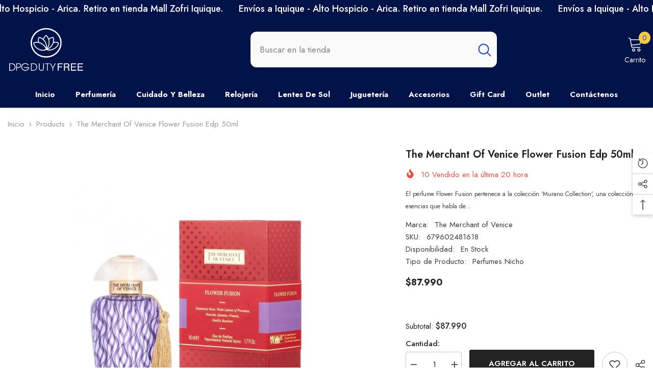

--- FILE ---
content_type: text/html; charset=utf-8
request_url: https://dpgdutyfree.cl/products/679602481618?view=ajax_recently_viewed&_=1768422654086
body_size: 90
content:


<div class="item">
  <a class="first-info" href="/products/679602481618" data-mobile-click><svg aria-hidden="true" focusable="false" data-prefix="fal" data-icon="external-link" role="img" xmlns="http://www.w3.org/2000/svg" viewBox="0 0 512 512" class="icon icon-external-link"><path d="M440,256H424a8,8,0,0,0-8,8V464a16,16,0,0,1-16,16H48a16,16,0,0,1-16-16V112A16,16,0,0,1,48,96H248a8,8,0,0,0,8-8V72a8,8,0,0,0-8-8H48A48,48,0,0,0,0,112V464a48,48,0,0,0,48,48H400a48,48,0,0,0,48-48V264A8,8,0,0,0,440,256ZM500,0,364,.34a12,12,0,0,0-12,12v10a12,12,0,0,0,12,12L454,34l.7.71L131.51,357.86a12,12,0,0,0,0,17l5.66,5.66a12,12,0,0,0,17,0L477.29,57.34l.71.7-.34,90a12,12,0,0,0,12,12h10a12,12,0,0,0,12-12L512,12A12,12,0,0,0,500,0Z"></path></svg>
            <img srcset="//dpgdutyfree.cl/cdn/shop/files/flower-fusion-edp-50-ml.jpg?v=1741006981" src="//dpgdutyfree.cl/cdn/shop/files/flower-fusion-edp-50-ml.jpg?v=1741006981" alt="The Merchant of Venice Flower Fusion Edp 50ml" loading="lazy" class="motion-reduce hidden-mobile" sizes="100px"/>
            <a class="hidden-desktop" href="/products/679602481618">
              <img srcset="//dpgdutyfree.cl/cdn/shop/files/flower-fusion-edp-50-ml.jpg?v=1741006981" src="//dpgdutyfree.cl/cdn/shop/files/flower-fusion-edp-50-ml.jpg?v=1741006981" alt="The Merchant of Venice Flower Fusion Edp 50ml" loading="lazy" class="motion-reduce" sizes="100px"/>
            </a></a>
    <div class="second-info">
      <div class="first product-item" data-product-id="7417183895652"><div class="product-vendor">
                    <span class="visually-hidden">Marca:</span>
                    <a href="/collections/vendors?q=The%20Merchant%20of%20Venice" title="The Merchant of Venice">The Merchant of Venice</a>           
            </div><a class="product-title link-underline" href="/products/679602481618">
                <span class="text">The Merchant of Venice Flower Fusion Edp 50ml</span>
        </a>
             <div class="product-price">
        <div class="price ">
    <dl><div class="price__regular"><dd class="price__last"><span class="price-item price-item--regular">$87.990</span></dd>
        </div>
        <div class="price__sale"><dd class="price__compare" data-compare=""><s class="price-item price-item--regular"></s></dd><dd class="price__last" data-last="8799000"><span class="price-item price-item--sale">$87.990</span></dd></div>
        <small class="unit-price caption hidden">
            <dt class="visually-hidden">Precio Unitario</dt>
            <dd class="price__last"><span></span><span aria-hidden="true">/</span><span class="visually-hidden">&nbsp;por&nbsp;</span><span></span></dd>
        </small>
    </dl>
</div>

      </div>
      </div>
        <a class="second" href="/products/679602481618"></a>
    </div>
</div>